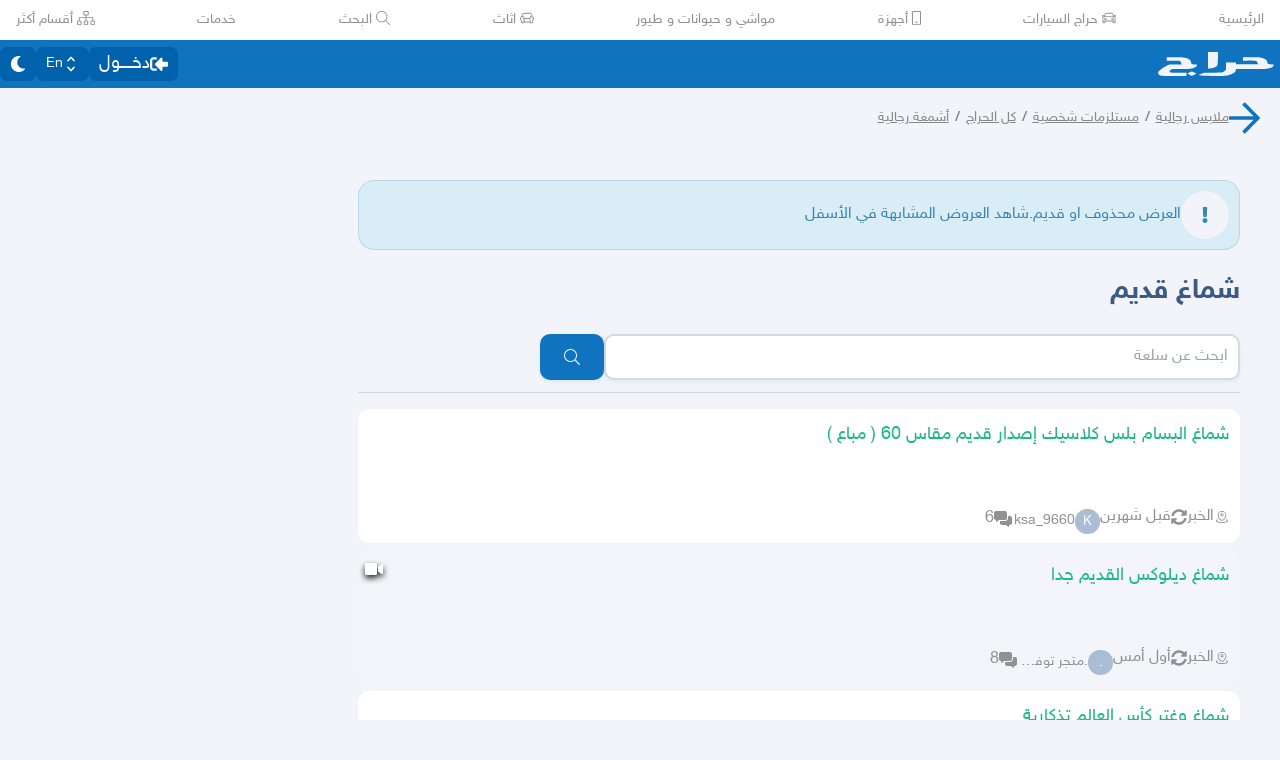

--- FILE ---
content_type: application/javascript
request_url: https://v8-cdn.haraj.com.sa/ext_v11/assets/VideoFeedStore-B4uJ42aE.js
body_size: 445
content:

!function(){try{var e="undefined"!=typeof window?window:"undefined"!=typeof global?global:"undefined"!=typeof globalThis?globalThis:"undefined"!=typeof self?self:{},n=(new e.Error).stack;n&&(e._sentryDebugIds=e._sentryDebugIds||{},e._sentryDebugIds[n]="ed0d1456-416e-5d74-a1e0-24c6ff34f318")}catch(e){}}();
import{c as d}from"./index-CFy4B-uX.js";const t=e=>({videoFeedVisible:!1,initialVideo:void 0,postId:void 0,openVideoFeed({initialVideo:i,postId:o}){e(()=>({videoFeedVisible:!0,postId:o,initialVideo:i}))},closeVideoFeed(){e(()=>({videoFeedVisible:!1,initialVideo:void 0,postId:void 0}))}}),a=d(t);export{a as u};
//# sourceMappingURL=VideoFeedStore-B4uJ42aE.js.map

//# debugId=ed0d1456-416e-5d74-a1e0-24c6ff34f318


--- FILE ---
content_type: application/javascript
request_url: https://v8-cdn.haraj.com.sa/ext_v11/assets/trackPostView-BpFPwhdo.js
body_size: 212
content:

!function(){try{var e="undefined"!=typeof window?window:"undefined"!=typeof global?global:"undefined"!=typeof globalThis?globalThis:"undefined"!=typeof self?self:{},n=(new e.Error).stack;n&&(e._sentryDebugIds=e._sentryDebugIds||{},e._sentryDebugIds[n]="153ebf58-5aea-5ef3-aa11-90bb2048b3cb")}catch(e){}}();
import{c as t}from"./fetcher-rmL-qhB4.js";const o=t("post_view");export{o as t};
//# sourceMappingURL=trackPostView-BpFPwhdo.js.map

//# debugId=153ebf58-5aea-5ef3-aa11-90bb2048b3cb


--- FILE ---
content_type: application/javascript
request_url: https://v8-cdn.haraj.com.sa/ext_v11/assets/sendFetchRequest-BghULplx.js
body_size: 288
content:

!function(){try{var e="undefined"!=typeof window?window:"undefined"!=typeof global?global:"undefined"!=typeof globalThis?globalThis:"undefined"!=typeof self?self:{},n=(new e.Error).stack;n&&(e._sentryDebugIds=e._sentryDebugIds||{},e._sentryDebugIds[n]="6b921d34-c191-52ef-aad8-9368f4e5b860")}catch(e){}}();
import{b as m}from"./buildMetadata-vMWf15hg.js";import{c as n}from"./setCookie-B59AlHsZ.js";import{P as l}from"./settings-By4RB_yw.js";const u=r=>(i,o,s,a=l)=>new Promise((c,h)=>{const t=n?null:new AbortController;n||setTimeout(()=>t==null?void 0:t.abort(),r);const p={method:"POST",headers:{"Content-Type":"application/json","apollographql-client-name":"web","apollographql-client-version":m,...o?{authorization:"Bearer "+o}:{}},body:i,signal:t==null?void 0:t.signal,...s};fetch(a,p).then(e=>{try{return e.json()}catch{return{}}}).then(e=>{c(e)}).catch(e=>{h(e)})}),w=u(1e3);export{w as s};
//# sourceMappingURL=sendFetchRequest-BghULplx.js.map

//# debugId=6b921d34-c191-52ef-aad8-9368f4e5b860


--- FILE ---
content_type: application/javascript
request_url: https://v8-cdn.haraj.com.sa/ext_v11/assets/ReportPost-BZ-Axybj.js
body_size: 9530
content:

!function(){try{var e="undefined"!=typeof window?window:"undefined"!=typeof global?global:"undefined"!=typeof globalThis?globalThis:"undefined"!=typeof self?self:{},n=(new e.Error).stack;n&&(e._sentryDebugIds=e._sentryDebugIds||{},e._sentryDebugIds[n]="3ab9e5a5-1eb4-5b57-a7eb-830dab374f44")}catch(e){}}();
import{j as D}from"./jsx-runtime-D_zvdyIk.js";import{r as W,R as pe}from"./chunk-JMJ3UQ3L-CfoBu44Q.js";import{F as qe}from"./index.es-CDrnooh-.js";import{M as Qe}from"./Modal-C-LUYbwJ.js";import{q as Xe}from"./fetchAsync-ecgK32By.js";import{f as Ze}from"./faCheck-8SJcPBwz.js";import{i as _e}from"./index.es-p03rj7Bg.js";import{B as et}from"./ScrollableContainer-CDArS5JY.js";import"./Image-CqNs1Ne2.js";import{H as tt}from"./index-6fPLvYdi.js";/* empty css                   */import"./fetcher-rmL-qhB4.js";import"./setCookie-B59AlHsZ.js";import"./debug-build-BzbPds9X.js";import{u as it}from"./useAccessToken-3iTHsrk6.js";import{u as rt}from"./useTranslate-SoecCU48.js";function V(){return V=Object.assign?Object.assign.bind():function(i){for(var e=1;e<arguments.length;e++){var r=arguments[e];for(var u in r)Object.prototype.hasOwnProperty.call(r,u)&&(i[u]=r[u])}return i},V.apply(this,arguments)}function Ee(i,e){if(i==null)return{};var r={},u=Object.keys(i),s,f;for(f=0;f<u.length;f++)s=u[f],!(e.indexOf(s)>=0)&&(r[s]=i[s]);return r}var nt=46,at=/\\(\\)?/g,ut=RegExp(`[^.[\\]]+|\\[(?:([^"'][^[]*)|(["'])((?:(?!\\2)[^\\\\]|\\\\.)*?)\\2)\\]|(?=(?:\\.|\\[\\])(?:\\.|\\[\\]|$))`,"g"),st=function(e){var r=[];return e.charCodeAt(0)===nt&&r.push(""),e.replace(ut,function(u,s,f,d){var c=u;return f?c=d.replace(at,"$1"):s&&(c=s.trim()),r.push(c),""}),r},Fe={},ot=/[.[\]]+/,ze=function(e){if(e==null||!e.length)return[];if(typeof e!="string")throw new Error("toPath() expects a string");return Fe[e]==null&&(e.endsWith("[]")?Fe[e]=e.split(ot).filter(Boolean):Fe[e]=st(e)),Fe[e]},L=function(e,r){for(var u=ze(r),s=e,f=0;f<u.length;f++){var d=u[f];if(s==null||typeof s!="object"||Array.isArray(s)&&isNaN(Number(d)))return;s=s[d]}return s};function lt(i){var e=ft(i,"string");return typeof e=="symbol"?e:e+""}function ft(i,e){if(typeof i!="object"||!i)return i;var r=i[Symbol.toPrimitive];if(r!==void 0){var u=r.call(i,e);if(typeof u!="object")return u;throw new TypeError("@@toPrimitive must return a primitive value.")}return String(i)}var Se=function(e,r,u,s,f){if(r>=u.length)return s;var d=u[r];if(isNaN(Number(d))){var c;if(e==null){var p,h=Se(void 0,r+1,u,s,f);return h===void 0?void 0:(p={},p[d]=h,p)}if(Array.isArray(e))throw new Error("Cannot set a non-numeric property on an array");var n=Se(e[d],r+1,u,s,f);if(n===void 0){var j=Object.keys(e).length;if(e[d]===void 0&&j===0)return;if(e[d]!==void 0&&j<=1)return!isNaN(Number(u[r-1]))&&!f?{}:void 0;e[d];var w=Ee(e,[d].map(lt));return w}return V({},e,(c={},c[d]=n,c))}var x=Number(d);if(e==null){var q=Se(void 0,r+1,u,s,f);if(q===void 0)return;var K=[];return K[x]=q,K}if(!Array.isArray(e))throw new Error("Cannot set a numeric property on an object");var Y=e[x],b=Se(Y,r+1,u,s,f),C=[].concat(e);if(f&&b===void 0){if(C.splice(x,1),C.length===0)return}else C[x]=b;return C},_=function(e,r,u,s){if(s===void 0&&(s=!1),e==null)throw new Error("Cannot call setIn() with "+String(e)+" state");if(r==null)throw new Error("Cannot call setIn() with "+String(r)+" key");return Se(e,0,ze(r),u,s)},Ie="FINAL_FORM/form-error",he="FINAL_FORM/array-error";function we(i,e){var r=i.errors,u=i.initialValues,s=i.lastSubmittedValues,f=i.submitErrors,d=i.submitFailed,c=i.submitSucceeded,p=i.submitting,h=i.values,n=e.active,j=e.blur,w=e.change,x=e.data,q=e.focus,K=e.modified,Y=e.modifiedSinceLastSubmit,b=e.name,C=e.touched,U=e.validating,J=e.visited,M=L(h,b),T=r?L(r,b):void 0;T&&T[he]&&(T=T[he]);var G=f&&L(f,b),R=u&&L(u,b),O=e.isEqual(R,M),ie=!!(s&&!e.isEqual(L(s,b),M)),ne=!T&&!G;return{active:n,blur:j,change:w,data:x,dirty:!O,dirtySinceLastSubmit:ie,error:T,focus:q,initial:R,invalid:!ne,length:Array.isArray(M)?M.length:void 0,modified:K,modifiedSinceLastSubmit:Y,name:b,pristine:O,submitError:G,submitFailed:d,submitSucceeded:c,submitting:p,touched:C,valid:ne,value:M,visited:J,validating:U}}var De=["active","data","dirty","dirtySinceLastSubmit","error","initial","invalid","length","modified","modifiedSinceLastSubmit","pristine","submitError","submitFailed","submitSucceeded","submitting","touched","valid","value","visited","validating"],te=function(e,r){if(e===r)return!0;if(typeof e!="object"||!e||typeof r!="object"||!r)return!1;var u=Object.keys(e),s=Object.keys(r);if(u.length!==s.length)return!1;for(var f=Object.prototype.hasOwnProperty.bind(r),d=0;d<u.length;d++){var c=u[d];if(!f(c)||e[c]!==r[c])return!1}return!0};function Ce(i,e,r,u,s,f){var d=!1;return s.forEach(function(c){u[c]&&(i[c]=e[c],(!r||(~f.indexOf(c)?!te(e[c],r[c]):e[c]!==r[c]))&&(d=!0))}),d}var dt=["data"],ct=function(e,r,u,s){var f={blur:e.blur,change:e.change,focus:e.focus,name:e.name},d=Ce(f,e,r,u,De,dt)||!r;return d||s?f:void 0},Me=["active","dirty","dirtyFields","dirtyFieldsSinceLastSubmit","dirtySinceLastSubmit","error","errors","hasSubmitErrors","hasValidationErrors","initialValues","invalid","modified","modifiedSinceLastSubmit","pristine","submitting","submitError","submitErrors","submitFailed","submitSucceeded","touched","valid","validating","values","visited"],vt=["touched","visited"];function Be(i,e,r,u){var s={},f=Ce(s,i,e,r,Me,vt)||!e;return f||u?s:void 0}var ke=function(e){var r,u;return function(){for(var s=arguments.length,f=new Array(s),d=0;d<s;d++)f[d]=arguments[d];return(!r||f.length!==r.length||f.some(function(c,p){return!te(r[p],c)}))&&(r=f,u=e.apply(void 0,f)),u}},je=function(i){return!!i&&(typeof i=="object"||typeof i=="function")&&typeof i.then=="function"},mt="5.0.0-1",bt=function(e,r){return e===r},de=function(e){return Object.keys(e).some(function(r){var u=e[r];return u&&typeof u=="object"&&!(u instanceof Error)?de(u):typeof u<"u"})};function St(i){var e=i.active,r=i.dirtySinceLastSubmit,u=i.modifiedSinceLastSubmit,s=i.error,f=i.errors,d=i.initialValues,c=i.pristine,p=i.submitting,h=i.submitFailed,n=i.submitSucceeded,j=i.submitError,w=i.submitErrors,x=i.valid,q=i.validating,K=i.values;return{active:e,dirty:!c,dirtySinceLastSubmit:r,modifiedSinceLastSubmit:u,error:s,errors:f,hasSubmitErrors:!!(j||w&&de(w)),hasValidationErrors:!!(s||f&&de(f)),invalid:!x,initialValues:d,pristine:c,submitting:p,submitFailed:h,submitSucceeded:n,submitError:j,submitErrors:w,valid:x,validating:q>0,values:K}}function Te(i,e,r,u,s,f){var d=s(r,u,e,f);return d?(i(d),!0):!1}function $e(i,e,r,u,s){var f=i.entries;Object.keys(f).forEach(function(d){var c=f[Number(d)];if(c){var p=c.subscription,h=c.subscriber,n=c.notified;Te(h,p,e,r,u,s||!n)&&(c.notified=!0)}})}function ht(i){if(!i)throw new Error("No config specified");var e=i.debug,r=i.destroyOnUnregister,u=i.keepDirtyOnReinitialize,s=i.initialValues,f=i.mutators,d=i.onSubmit,c=i.validate,p=i.validateOnBlur,h=i.callbackScheduler;if(!d)throw new Error("No onSubmit function specified");var n={subscribers:{index:0,entries:{}},fieldSubscribers:{},fields:{},formState:{asyncErrors:{},dirtySinceLastSubmit:!1,modifiedSinceLastSubmit:!1,errors:{},initialValues:s&&V({},s),pristine:!0,submitting:!1,submitFailed:!1,submitSucceeded:!1,resetWhileSubmitting:!1,valid:!0,validating:0,values:s?V({},s):{}},lastFormState:void 0},j=0,w=!1,x=!1,q=!1,K=0,Y={},b=[],C=!1,U=function(t){return function(a){return delete Y[t],a}},J=function(){if(!C&&b.length>0){C=!0;var t=h||function(a){return setTimeout(a,0)};t(function(){var a=[].concat(b);b.length=0,C=!1,a.forEach(function(o){return o()})})}},M=function(t,a){a?(b.push(t),J()):t()},T=function(t,a,o){var l=L(t.formState.values,a),m=o(l);t.formState.values=_(t.formState.values,a,m)||{}},G=function(t,a,o){if(t.fields[a]){var l,m;t.fields=V({},t.fields,(l={},l[o]=V({},t.fields[a],{name:o,blur:function(){return A.blur(o)},change:function(g){return A.change(o,g)},focus:function(){return A.focus(o)},lastFieldState:void 0}),l)),delete t.fields[a],t.fieldSubscribers=V({},t.fieldSubscribers,(m={},m[o]=t.fieldSubscribers[a],m)),delete t.fieldSubscribers[a];var S=L(t.formState.values,a);t.formState.values=_(t.formState.values,a,void 0)||{},t.formState.values=_(t.formState.values,o,S)||{},delete t.lastFormState}},R=function(t){return function(){if(f){for(var a={formState:n.formState,fields:n.fields,fieldSubscribers:n.fieldSubscribers,lastFormState:n.lastFormState},o=arguments.length,l=new Array(o),m=0;m<o;m++)l[m]=arguments[m];var S=f[t](l,a,{changeValue:T,getIn:L,renameField:G,resetFieldState:A.resetFieldState,setIn:_,shallowEqual:te});return n.formState=a.formState,n.fields=a.fields,n.fieldSubscribers=a.fieldSubscribers,n.lastFormState=a.lastFormState,H(void 0,function(){I(void 0),P()}),S}}},O=f?Object.keys(f).reduce(function(v,t){return v[t]=R(t),v},{}):{},ie=function(t){var a=[];if(c){var o=c(V({},n.formState.values));je(o)?a.push(o.then(function(l){return t(l,!0)})):t(o,!1)}return a},ne=function(t){return Object.keys(t.validators).reduce(function(a,o){var l=t.validators[Number(o)]();return l&&a.push(l),a},[])},Oe=function(t,a){var o=[],l=ne(t);if(l.length){var m;l.forEach(function(S){var F=S(L(n.formState.values,t.name),n.formState.values,S.length===0||S.length===3?we(n.formState,n.fields[t.name]):void 0);if(F&&je(F)){t.validating=!0;var g=F.then(function(E){n.fields[t.name]&&(n.fields[t.name].validating=!1,a(E))});o.push(g)}else m||(m=F)}),a(m)}return o},H=function(t,a){if(w){x=!0,a();return}var o=n.fields,l=n.formState,m=V({},o),S=Object.keys(m);if(!c&&!S.some(function(ue){return ne(m[ue]).length})){a();return}var F=!1;if(t){var g=m[t];if(g){var E=g.validateFields;E&&(F=!0,S=E.length?E.concat(t):[t])}}var k={},X={},z={},Z=[].concat(ie(function(ue,le){le?X=ue||{}:k=ue||{}}),S.reduce(function(ue,le){return ue.concat(Oe(o[le],function(ee){z[le]=ee}))},[])),N=Z.length>0,$=++K,ce=Promise.all(Z).then(U($));N&&(Y[$]=ce);var Pe=function(le){var ee=V({},F?l.errors:{},k,le?X:l.asyncErrors),Ne=function(fe){S.forEach(function(se){if(o[se]){var be=L(k,se),Ye=L(ee,se),Ge=ne(m[se]).length,Je=z[se];fe(se,Ge&&Je||c&&be||(!be&&!F?Ye:void 0))}})};Ne(function(me,fe){ee=_(ee,me,fe)||{}}),Ne(function(me,fe){if(fe&&fe[he]){var se=L(ee,me),be=[].concat(se);be[he]=fe[he],ee=_(ee,me,be)}}),te(l.errors,ee)||(l.errors=ee),le&&(l.asyncErrors=X),l.error=k[Ie]};if(N&&(n.formState.validating++,a()),Pe(!1),a(),N){var Ae=function(){n.formState.validating--,a(),n.formState.validating===0&&n.lastFormState.validating&&P()};ce.then(function(){K>$||Pe(!0)}).then(Ae,Ae)}},I=function(t){if(!j){var a=n.fields,o=n.fieldSubscribers,l=n.formState,m=V({},a),S=function(g){var E=m[g],k=we(l,E),X=E.lastFieldState;E.lastFieldState=k;var z=o[g];z&&$e(z,k,X,ct,X===void 0)};t?S(t):Object.keys(m).forEach(S)}},B=function(){Object.keys(n.fields).forEach(function(t){n.fields[t].touched=!0})},y=function(){return!!(n.formState.error||de(n.formState.errors))},Q=function(){var t=n.fields,a=n.formState,o=n.lastFormState,l=V({},t),m=Object.keys(l),S=!1,F=m.reduce(function(N,$){var ce=!l[$].isEqual(L(a.values,$),L(a.initialValues||{},$));return ce&&(S=!0,N[$]=!0),N},{}),g=m.reduce(function(N,$){var ce=a.lastSubmittedValues||{};return l[$].isEqual(L(a.values,$),L(ce,$))||(N[$]=!0),N},{});a.pristine=!S,a.dirtySinceLastSubmit=!!(a.lastSubmittedValues&&Object.values(g).some(function(N){return N})),a.modifiedSinceLastSubmit=!!(a.lastSubmittedValues&&Object.keys(l).some(function(N){return l[N].modifiedSinceLastSubmit})),a.valid=!a.error&&!a.submitError&&!de(a.errors)&&!(a.submitErrors&&de(a.submitErrors));var E=St(a),k=m.reduce(function(N,$){return N.modified[$]=l[$].modified,N.touched[$]=l[$].touched,N.visited[$]=l[$].visited,N},{modified:{},touched:{},visited:{}}),X=k.modified,z=k.touched,Z=k.visited;return E.dirtyFields=o&&te(o.dirtyFields,F)?o.dirtyFields:F,E.dirtyFieldsSinceLastSubmit=o&&te(o.dirtyFieldsSinceLastSubmit,g)?o.dirtyFieldsSinceLastSubmit:g,E.modified=o&&te(o.modified,X)?o.modified:X,E.touched=o&&te(o.touched,z)?o.touched:z,E.visited=o&&te(o.visited,Z)?o.visited:Z,o&&te(o,E)?o:E},ge=function(){return e&&!0&&e(Q(),Object.keys(n.fields).reduce(function(t,a){return t[a]=n.fields[a],t},{}))},re=!1,ae=!1,P=function(){if(re)ae=!0;else{if(re=!0,ge(),!j&&!(w&&q)){var t=n.lastFormState,a=Q();a!==t&&(n.lastFormState=a,$e(n.subscribers,a,t,Be))}re=!1,ae&&(ae=!1,P())}},ye=function(){return Object.keys(n.fields).some(function(t){return n.fields[t].beforeSubmit&&n.fields[t].beforeSubmit()===!1})},Ve=function(){return Object.keys(n.fields).forEach(function(t){return n.fields[t].afterSubmit&&n.fields[t].afterSubmit()})},ve=function(){return Object.keys(n.fields).forEach(function(t){return n.fields[t].modifiedSinceLastSubmit=!1})};H(void 0,function(){P()});var A={batch:function(t){j++,t(),j--,I(void 0),P()},blur:function(t){var a=n.fields,o=n.formState,l=a[t];l&&(delete o.active,a[t]=V({},l,{active:!1,touched:!0}),p?H(t,function(){I(void 0),P()}):(I(void 0),P()))},change:function(t,a){var o=n.fields,l=n.formState;if(L(l.values,t)!==a){T(n,t,function(){return a});var m=o[t];m&&(o[t]=V({},m,{modified:!0,modifiedSinceLastSubmit:!!l.lastSubmittedValues})),p?(I(void 0),P()):H(t,function(){I(void 0),P()})}},get destroyOnUnregister(){return!!r},set destroyOnUnregister(v){r=v},focus:function(t){var a=n.fields[t];a&&!a.active&&(n.formState.active=t,a.active=!0,a.visited=!0,I(void 0),P())},mutators:O,getFieldState:function(t){var a=n.fields[t];return a&&a.lastFieldState},getRegisteredFields:function(){return Object.keys(n.fields)},getState:function(){return Q()},initialize:function(t){var a=n.fields,o=n.formState,l=V({},a),m=typeof t=="function"?t(o.values):t;u||(o.values=m);var S=u?Object.keys(l).reduce(function(F,g){var E=l[g],k=E.isEqual(L(o.values,g),L(o.initialValues||{},g));return k||(F[g]=L(o.values,g)),F},{}):{};o.initialValues=m,o.values=m,Object.keys(S).forEach(function(F){o.values=_(o.values,F,S[F])||{}}),H(void 0,function(){I(void 0),P()})},isValidationPaused:function(){return w},pauseValidation:function(t){t===void 0&&(t=!0),w=!0,q=t},registerField:function(t,a,o,l){o===void 0&&(o={}),n.fieldSubscribers[t]||(n.fieldSubscribers[t]={index:0,entries:{}});var m=n.fieldSubscribers[t].index++;n.fieldSubscribers[t].entries[m]={subscriber:ke(a),subscription:o,notified:!1};var S=n.fields[t]||{active:!1,afterSubmit:l&&l.afterSubmit,beforeSubmit:l&&l.beforeSubmit,data:l&&l.data||{},isEqual:l&&l.isEqual||bt,lastFieldState:void 0,modified:!1,modifiedSinceLastSubmit:!1,name:t,touched:!1,valid:!0,validateFields:l&&l.validateFields,validators:{},validating:!1,visited:!1,blur:function(){return A.blur(t)},change:function(Z){return A.change(t,Z)},focus:function(){return A.focus(t)}};S.blur=S.blur||function(){return A.blur(t)},S.change=S.change||function(z){return A.change(t,z)},S.focus=S.focus||function(){return A.focus(t)},n.fields[t]=S;var F=!1,g=l&&l.silent,E=l&&l.async,k=function(){var Z=function(){g&&n.fields[t]?I(t):(P(),I(void 0))};M(Z,!!E)};if(l){F=!!(l.getValidator&&l.getValidator()),l.getValidator&&(n.fields[t].validators[m]=l.getValidator);var X=L(n.formState.values,t)===void 0;l.initialValue!==void 0&&(X||L(n.formState.values,t)===L(n.formState.initialValues,t))&&(n.formState.initialValues=_(n.formState.initialValues||{},t,l.initialValue),n.formState.values=_(n.formState.values,t,l.initialValue),H(void 0,k)),l.defaultValue!==void 0&&l.initialValue===void 0&&L(n.formState.initialValues,t)===void 0&&X&&(n.formState.values=_(n.formState.values,t,l.defaultValue))}return F?H(void 0,k):k(),function(){var z=!1;n.fields[t]&&(z=!!(n.fields[t].validators[m]&&n.fields[t].validators[m]()),delete n.fields[t].validators[m]);var Z=!!n.fieldSubscribers[t];Z&&delete n.fieldSubscribers[t].entries[m];var N=Z&&!Object.keys(n.fieldSubscribers[t].entries).length;N&&(delete n.fieldSubscribers[t],delete n.fields[t],z&&(n.formState.errors=_(n.formState.errors,t,void 0)||{}),r&&(n.formState.values=_(n.formState.values,t,void 0,!0)||{})),g||(z?H(void 0,function(){P(),I(void 0)}):N&&P())}},reset:function(t){t===void 0&&(t=n.formState.initialValues),n.formState.submitting&&(n.formState.resetWhileSubmitting=!0),n.formState.submitFailed=!1,n.formState.submitSucceeded=!1,delete n.formState.submitError,delete n.formState.submitErrors,delete n.formState.lastSubmittedValues,A.initialize(t||{})},resetFieldState:function(t){n.fields[t]=V({},n.fields[t],{active:!1,lastFieldState:void 0,modified:!1,touched:!1,valid:!0,validating:!1,visited:!1}),H(void 0,function(){I(void 0),P()})},restart:function(t){t===void 0&&(t=n.formState.initialValues),A.batch(function(){for(var a in n.fields)A.resetFieldState(a),n.fields[a]=V({},n.fields[a],{active:!1,lastFieldState:void 0,modified:!1,modifiedSinceLastSubmit:!1,touched:!1,valid:!0,validating:!1,visited:!1});A.reset(t||{})})},resumeValidation:function(){w=!1,q=!1,x&&H(void 0,function(){I(void 0),P()}),x=!1},setConfig:function(t,a){switch(t){case"debug":e=typeof a=="function"?a:void 0;break;case"destroyOnUnregister":r=a;break;case"initialValues":A.initialize(a);break;case"keepDirtyOnReinitialize":u=a;break;case"mutators":f=a,a?(Object.keys(O).forEach(function(o){o in a||delete O[o]}),Object.keys(a).forEach(function(o){O[o]=R(o)})):Object.keys(O).forEach(function(o){delete O[o]});break;case"onSubmit":d=a;break;case"validate":c=a,H(void 0,function(){I(void 0),P()});break;case"validateOnBlur":p=a;break;case"callbackScheduler":h=a;break;default:throw new Error("Unrecognised option "+t)}},setCallbackScheduler:function(t){h=t},submit:function(){var t=n.formState;if(t.submitting)return Promise.resolve(void 0);if(delete t.submitErrors,delete t.submitError,t.lastSubmittedValues=V({},t.values),y())return B(),ve(),n.formState.submitFailed=!0,P(),I(void 0),Promise.resolve(void 0);var a=Object.keys(Y);if(a.length)return Promise.all(a.map(function(g){return Y[Number(g)]})).then(function(){return A.submit()},function(g){console.error(g)});var o=ye();if(o)return Promise.resolve(void 0);var l,m=!1,S=function(E){t.submitting=!1;var k=t.resetWhileSubmitting;return k&&(t.resetWhileSubmitting=!1),E&&de(E)?(t.submitFailed=!0,t.submitSucceeded=!1,t.submitErrors=E,t.submitError=E[Ie],B()):(k||(t.submitFailed=!1,t.submitSucceeded=!0),Ve()),P(),I(void 0),m=!0,l&&l(E),E};t.submitting=!0,t.submitFailed=!1,t.submitSucceeded=!1,t.lastSubmittedValues=V({},t.values),ve();var F=d(t.values,A,S);if(!m){if(F&&je(F))return P(),I(void 0),F.then(function(g){return S(g),g},function(g){throw S(void 0),g});if(d.length>=3)return P(),I(void 0),new Promise(function(g){l=g});S(F)}return Promise.resolve(void 0)},subscribe:function(t,a){if(!t)throw new Error("No callback given.");if(!a)throw new Error("No subscription provided. What values do you want to listen to?");var o=ke(t),l=n.subscribers,m=l.index++;l.entries[m]={subscriber:o,subscription:a,notified:!1};var S=Q();return Te(o,a,S,S,Be,!0),function(){delete l.entries[m]}},subscribeFieldState:function(t,a,o){return A.registerField(t,a,o)},getFieldSnapshot:function(t){var a=n.fields[t];if(a)return we(n.formState,a)},subscribeFormState:function(t,a){return A.subscribe(t,a)},getFormSnapshot:function(){return Q()}};return A}var pt=["render","children","component"];function Ke(i,e,r){var u=i.render,s=i.children,f=i.component,d=Ee(i,pt);if(f)return W.createElement(f,Object.assign(e,d,{children:s,render:u}));if(u){var c={};Object.defineProperties(c,Object.getOwnPropertyDescriptors(e));var p=Object.getOwnPropertyDescriptors(d);for(var h in p)h in c||Object.defineProperty(c,h,p[h]);return s!==void 0&&(c.children=s),u(c)}if(typeof s!="function")throw new Error("Must specify either a render prop, a render function as children, or a component prop to "+r);var n={};Object.defineProperties(n,Object.getOwnPropertyDescriptors(e));var j=Object.getOwnPropertyDescriptors(d);for(var w in j)w in n||Object.defineProperty(n,w,j[w]);return s(n)}function oe(i,e,r){r===void 0&&(r=function(f,d){return f===d});var u=pe.useRef(i);pe.useEffect(function(){r(i,u.current)||(e(),u.current=i)})}function gt(i){var e=pe.useRef(void 0);return e.current||(e.current=i()),e.current}var Re=function(e,r){if(e===r)return!0;if(typeof e!="object"||!e||typeof r!="object"||!r)return!1;var u=Object.keys(e),s=Object.keys(r);if(u.length!==s.length)return!1;for(var f=Object.prototype.hasOwnProperty.bind(r),d=0;d<u.length;d++){var c=u[d];if(!f(c)||e[c]!==r[c])return!1}return!0},yt=function(e){return!!(e&&typeof e.stopPropagation=="function")},Ue=W.createContext(void 0),We=function(e,r,u){u.forEach(function(s){Object.defineProperty(e,s,{get:function(){return r[s]},enumerable:!0})})},Ft=function(e,r){return We(e,r,["active","dirty","dirtyFields","dirtySinceLastSubmit","dirtyFieldsSinceLastSubmit","error","errors","hasSubmitErrors","hasValidationErrors","initialValues","invalid","modified","modifiedSinceLastSubmit","pristine","submitError","submitErrors","submitFailed","submitSucceeded","submitting","touched","valid","validating","values","visited"])},Et=function(e,r){return We(e,r,["active","data","dirty","dirtySinceLastSubmit","error","initial","invalid","length","modified","modifiedSinceLastSubmit","pristine","submitError","submitFailed","submitSucceeded","submitting","touched","valid","validating","visited"])},Ot="7.0.0",Vt=["debug","decorators","destroyOnUnregister","form","initialValues","initialValuesEqual","keepDirtyOnReinitialize","mutators","onSubmit","subscription","validate","validateOnBlur"],wt={"final-form":mt,"react-final-form":Ot},jt=Me.reduce(function(i,e){return i[e]=!0,i},{});function Lt(i){var e=i.debug,r=i.decorators,u=r===void 0?[]:r,s=i.destroyOnUnregister,f=i.form,d=i.initialValues,c=i.initialValuesEqual,p=i.keepDirtyOnReinitialize,h=i.mutators,n=i.onSubmit,j=i.subscription,w=j===void 0?jt:j,x=i.validate,q=i.validateOnBlur,K=Ee(i,Vt),Y={debug:e,destroyOnUnregister:s,initialValues:d,keepDirtyOnReinitialize:p,mutators:h,onSubmit:n,validate:x,validateOnBlur:q},b=gt(function(){var R=f||ht(Y);return R.pauseValidation(),R}),C=W.useState(function(){return b.getState()}),U=C[0],J=C[1],M=W.useRef(U);M.current=U,W.useEffect(function(){b.isValidationPaused()&&b.resumeValidation();var R=[b.subscribe(function(O){J(function(ie){return Re(O,ie)?ie:O})},w)].concat(u?u.map(function(O){return O(b)}):[]);return function(){b.pauseValidation(),R.reverse().forEach(function(O){return O()})}},[]),oe(e,function(){b.setConfig("debug",e)}),oe(s,function(){b.destroyOnUnregister=!!s}),oe(p,function(){b.setConfig("keepDirtyOnReinitialize",p)}),oe(d,function(){b.setConfig("initialValues",d)},c||Re),oe(h,function(){b.setConfig("mutators",h)}),oe(n,function(){b.setConfig("onSubmit",n)}),oe(x,function(){b.setConfig("validate",x)}),oe(q,function(){b.setConfig("validateOnBlur",q)});var T=function(O){return O&&(typeof O.preventDefault=="function"&&O.preventDefault(),typeof O.stopPropagation=="function"&&O.stopPropagation()),b.submit()},G={form:V({},b,{reset:function(O){yt(O)?b.reset():b.reset(O)}}),handleSubmit:T};return Ft(G,U),W.createElement(Ue.Provider,{value:b},Ke(V({},K,{__versions:wt}),G,"ReactFinalForm"))}function xt(i){var e=W.useContext(Ue);if(!e)throw new Error(i+" must be used inside of a <Form> component");return e}var Rt=!!(typeof window<"u"&&window.navigator&&window.navigator.product&&window.navigator.product==="ReactNative"),Pt=function(e){var r=[];if(e)for(var u=0;u<e.length;u++){var s=e[u];s.selected&&r.push(s.value)}return r},At=function(e,r,u,s){if(!s&&e.nativeEvent&&e.nativeEvent.text!==void 0||s&&e.nativeEvent)return e.nativeEvent.text;var f=e,d=f.target,c=d.type,p=d.value,h=d.checked;switch(c){case"checkbox":if(u!==void 0){if(h)return Array.isArray(r)?r.concat(u):[u];if(!Array.isArray(r))return r;var n=r.indexOf(u);return n<0?r:r.slice(0,n).concat(r.slice(n+1))}else return!!h;case"select-multiple":return Pt(e.target.options);default:return p}};function Nt(i){var e=pe.useRef(i);return pe.useEffect(function(){e.current=i}),e}function Le(i){var e=W.useRef(i);return W.useEffect(function(){e.current=i}),W.useCallback(function(){for(var r=arguments.length,u=new Array(r),s=0;s<r;s++)u[s]=arguments[s];return e.current.apply(null,u)},[])}var qt=De.reduce(function(i,e){return i[e]=!0,i},{}),xe=function(e,r){return e===void 0?"":e},It=function(e,r){return e===""?void 0:e},Bt=function(e,r){return e===r};function kt(i,e){e===void 0&&(e={});var r=e,u=r.afterSubmit,s=r.allowNull,f=r.component,d=r.data,c=r.defaultValue,p=r.format,h=p===void 0?xe:p,n=r.formatOnBlur,j=r.initialValue,w=r.multiple,x=r.parse,q=x===void 0?It:x,K=r.subscription,Y=K===void 0?qt:K,b=r.type,C=r.validateFields,U=r.value,J=xt("useField"),M=Nt(e),T=function(y,Q){return J.registerField(i,y,Y,{afterSubmit:u,beforeSubmit:function(){var re=M.current,ae=re.beforeSubmit,P=re.formatOnBlur,ye=re.format,Ve=ye===void 0?xe:ye;if(P){var ve=J.getFieldState(i);if(ve){var A=ve.value,v=Ve(A,i);v!==A&&J.change(i,v)}}return ae&&ae()},data:d,defaultValue:c,getValidator:function(){return M.current.validate},initialValue:j,isEqual:function(re,ae){return(M.current.isEqual||Bt)(re,ae)},silent:Q,validateFields:C})},G=W.useState(function(){var B=J.getFieldState(i);if(B)return s&&B.initial===null&&B.value!==null?V({},B,{value:null,initial:null}):B;var y=j;return f==="select"&&w&&j===void 0&&(y=[]),{active:!1,blur:function(){},change:function(){},data:d||{},dirty:!1,dirtySinceLastSubmit:!1,error:void 0,focus:function(){},initial:y,invalid:!1,length:void 0,modified:!1,modifiedSinceLastSubmit:!1,name:i,pristine:!0,submitError:void 0,submitFailed:!1,submitSucceeded:!1,submitting:!1,touched:!1,valid:!0,validating:!1,value:y,visited:!1}}),R=G[0],O=G[1];W.useEffect(function(){var B=T(function(y){O(function(Q){return Re(y,Q)?Q:y})},!1);return B},[i,d,c,j]);var ie={};Et(ie,R);var ne=function(){var y=R.value;return y===null&&!s&&(y=""),n?f==="input"&&(y=xe(y)):s&&y===null||(y=h(y,i)),f==="select"&&w?Array.isArray(y)?y:[]:(b==="checkbox"||b==="radio")&&U!==void 0?U:y},Oe=function(){var y=R.value;if(b==="checkbox")return y=h(y,i),U===void 0?!!y:!!(Array.isArray(y)&&~y.indexOf(U));if(b==="radio")return h(y,i)===U},H={name:i,onBlur:Le(function(B){if(R.blur(),n){var y=J.getFieldState(R.name);y&&R.change(h(y.value,R.name))}}),onChange:Le(function(B){var y=B&&B.target?At(B,R.value,U,Rt):B;R.change(q(y,i))}),onFocus:Le(function(B){return R.focus()}),get value(){return ne()},get checked(){return Oe()}};w&&(H.multiple=w),b!==void 0&&(H.type=b);var I={input:H,meta:ie};return I}var $t=["afterSubmit","allowNull","beforeSubmit","children","component","data","defaultValue","format","formatOnBlur","initialValue","isEqual","multiple","name","parse","subscription","type","validate","validateFields","value"];function zt(i,e){var r=i.afterSubmit,u=i.allowNull,s=i.beforeSubmit,f=i.children,d=i.component,c=i.data,p=i.defaultValue,h=i.format,n=i.formatOnBlur,j=i.initialValue,w=i.isEqual,x=i.multiple,q=i.name,K=i.parse,Y=i.subscription,b=i.type,C=i.validate,U=i.validateFields,J=i.value,M=Ee(i,$t),T=kt(q,{afterSubmit:r,allowNull:u,beforeSubmit:s,component:d,data:c,defaultValue:p,format:h,formatOnBlur:n,initialValue:j,isEqual:w,multiple:x,parse:K,subscription:Y,type:b,validate:C,validateFields:U,value:J});if(typeof f=="function")return f(V({},T,M));if(typeof d=="string"){var G=V({},T.input);return d==="select"&&x&&!Array.isArray(G.value)&&(G.value=[]),W.createElement(d,V({},G,{children:f,ref:e},M))}if(!q)throw new Error("prop name cannot be undefined in <Field> component");return Ke(V({children:f,component:d},M,T),{},"Field("+q+")")}var He=W.forwardRef(zt);const Dt=({name:i,hideOnFocus:e})=>D.jsx(He,{name:i,subscribe:{touched:!0,error:!0,active:!0,submitError:!0,dirty:!0},render:({meta:{touched:r,error:u,active:s,dirty:f}})=>r&&u&&!f&&!e?D.jsx("div",{children:D.jsxs("span",{className:"text-danger",children:[u," "]})}):r&&u&&!s?D.jsx("div",{children:D.jsx("span",{className:"text-danger",children:u})}):null});function Ct({id:i,onReported:e}){const r=rt(),[u,s]=W.useState(!1),f=it(),d=W.useCallback(c=>{const{reason:p}=c;e==null||e(p),p&&(s(!0),Xe({args:{token:{value:f,type:"String!"},reason:{value:p,type:"String!"},id:{value:i,type:"Int!"}},queryName:"reportPost",mutation:!0}))},[f,i]);return u?D.jsxs("div",{className:"flex min-h-[20vh] min-w-[20vw] flex-col items-center justify-center",children:[D.jsx(qe,{icon:Ze.faCheck,className:"mb-4"})," ",r("reported")]}):D.jsxs("div",{className:"flex w-[80vh] max-w-full flex-col items-center text-center",dir:"auto",children:[D.jsx(tt,{level:1,className:"my-4",children:r("report_violating_ad")}),D.jsx(Lt,{onSubmit:d,render:({handleSubmit:c,submitting:p})=>D.jsxs("form",{onSubmit:c,children:[D.jsx(He,{name:"reason",rows:"3",maxLength:"200",render:({input:h})=>D.jsx("textarea",{className:"border-secondary mx-auto min-h-[100px] w-[80vw] max-w-md border border-solid p-2",...h}),placeholder:r("violation_placeholder"),validate:h=>h&&h.length<3?r("violation_message_too_short"):h?void 0:r("violation_message_required"),"data-testid":"report-reason-input"}),D.jsx(Dt,{name:"reason",hideOnFocus:!0}),D.jsxs(et,{type:"primary",htmlType:"submit",disabled:p,"data-testid":"report-submit",className:"mx-auto mt-5",children:[D.jsx(qe,{icon:_e})," ",r("report_to_admin")]})]})})]})}function ri({id:i,handleClose:e,onReported:r}){return D.jsx(Qe,{handleClose:e,testId:"report-modal",children:D.jsx(Ct,{id:i,onReported:r})})}export{ri as R};
//# sourceMappingURL=ReportPost-BZ-Axybj.js.map

//# debugId=3ab9e5a5-1eb4-5b57-a7eb-830dab374f44


--- FILE ---
content_type: application/javascript
request_url: https://v8-cdn.haraj.com.sa/ext_v11/assets/useImagesWithData-CkyK7vFH.js
body_size: 556
content:

!function(){try{var e="undefined"!=typeof window?window:"undefined"!=typeof global?global:"undefined"!=typeof globalThis?globalThis:"undefined"!=typeof self?self:{},n=(new e.Error).stack;n&&(e._sentryDebugIds=e._sentryDebugIds||{},e._sentryDebugIds[n]="57c383f5-8cc6-5067-8d90-29de0dc889b7")}catch(e){}}();
import{j as s}from"./jsx-runtime-D_zvdyIk.js";import{r as n}from"./chunk-JMJ3UQ3L-CfoBu44Q.js";import{I as u}from"./Image-CqNs1Ne2.js";import{c}from"./clsx-B-dksMZM.js";function o({imagesWithData:r,alt:a,openLightBox:t,previewMode:m=!1}){return!r||r.length===0?null:s.jsx(s.Fragment,{children:r.map((e,l)=>s.jsx("span",{onClick:()=>t==null?void 0:t(l),className:"relative mt-2 h-auto max-w-full cursor-pointer self-center","data-testid":`post-image-${l}`,children:s.jsx(f,{item:e,alt:a+" "+l,previewMode:m})},e.src))})}const x="max-w-[calc(100%+24px)] self-center h-auto -mx-3";function f({item:r,alt:a,className:t}){return r.src?s.jsx(u,{priority:r.index===0,src:r.src,alt:a,width:Number(r.w),height:Number(r.h),className:c(t||x),sizes:"(max-width: 767px) 400px, (max-width: 767px) 700px 2x"}):null}const w=n.memo(o),p=(r,a)=>{const t=r==null?void 0:r.match(/(\d+)x(\d+)(-1|_)/),[,m,e]=t||[null,null,null];return{src:r,w:m,h:e,index:a,title:`صورة رقم - ${a+1}`}};function j({imagesList:r}){return n.useMemo(()=>r?r.map((a,t)=>p(a,t)):[],[r])}export{w as I,f as a,p as c,j as u};
//# sourceMappingURL=useImagesWithData-CkyK7vFH.js.map

//# debugId=57c383f5-8cc6-5067-8d90-29de0dc889b7
